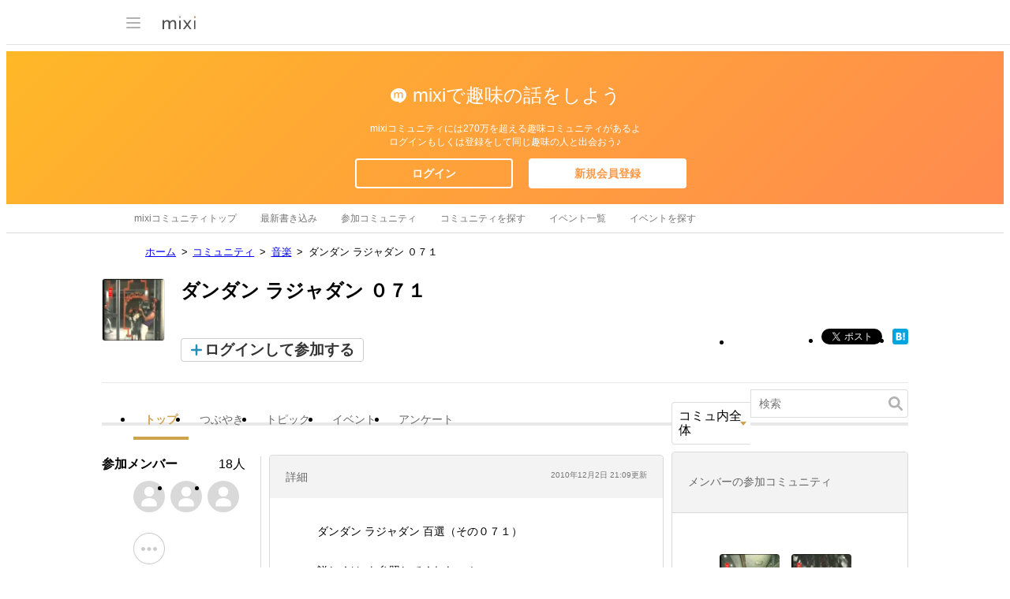

--- FILE ---
content_type: text/html; charset=utf-8
request_url: https://www.google.com/recaptcha/api2/aframe
body_size: 267
content:
<!DOCTYPE HTML><html><head><meta http-equiv="content-type" content="text/html; charset=UTF-8"></head><body><script nonce="VaevRk-MeXEvtPpvcEVBIA">/** Anti-fraud and anti-abuse applications only. See google.com/recaptcha */ try{var clients={'sodar':'https://pagead2.googlesyndication.com/pagead/sodar?'};window.addEventListener("message",function(a){try{if(a.source===window.parent){var b=JSON.parse(a.data);var c=clients[b['id']];if(c){var d=document.createElement('img');d.src=c+b['params']+'&rc='+(localStorage.getItem("rc::a")?sessionStorage.getItem("rc::b"):"");window.document.body.appendChild(d);sessionStorage.setItem("rc::e",parseInt(sessionStorage.getItem("rc::e")||0)+1);localStorage.setItem("rc::h",'1769853559291');}}}catch(b){}});window.parent.postMessage("_grecaptcha_ready", "*");}catch(b){}</script></body></html>

--- FILE ---
content_type: application/javascript; charset=utf-8
request_url: https://fundingchoicesmessages.google.com/f/AGSKWxUP8HxKWuJoG7cJO9ZUWa3bByWNIr9iVEweNN_6Q_l3YscGeOD1DyAKX_U7mb7wkN-9i3yoC1me0u-BdSJ_10p7HdFOUu7T5QHx103O686x-GB3Onl4FtYR0HuG08Z1oXvP78KqSl9C4EstHmpDU5ih8AxFeJUlQlPQJQzcgug7jqh0LSeYQOf93Jwx/__adcount=/KalahariAds./ad1x1home./sponsors/sponsors./show.ad?
body_size: -1284
content:
window['9c7d0615-54b2-48db-b974-8e8ca0a7fcf4'] = true;